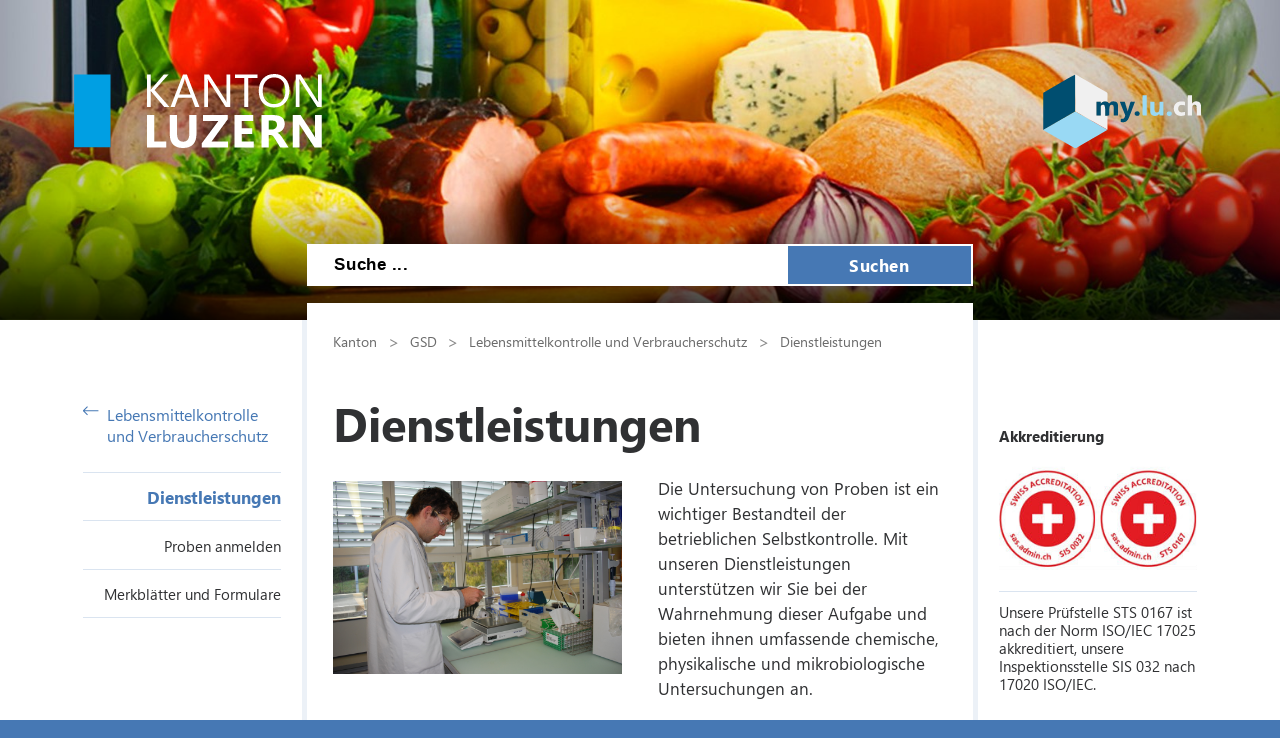

--- FILE ---
content_type: text/html; charset=utf-8
request_url: https://lebensmittelkontrolle.lu.ch/dienstleistungen
body_size: 53170
content:

<!DOCTYPE html>

    <!--[if lt IE 7]> <html class="no-js lt-ie10 lt-ie9 lt-ie8 lt-ie7" lang="en"> <![endif]-->
    <!--[if IE 7]>    <html class="no-js lt-ie10 lt-ie9 lt-ie8" lang="en"> <![endif]-->
    <!--[if IE 8]>    <html class="no-js lt-ie10 lt-ie9" lang="en"> <![endif]-->
    <!--[if IE 9]>    <html class="no-js lt-ie10" lang="en"> <![endif]-->
    <!--[if gt IE 9]><!--> <html class="no-js" lang="de"> <!--<![endif]-->   
    <head>
        <title>Dienstleistungen - Kanton Luzern</title>
        <!--[if lt IE 9]>
            <script>
                document.createElement('header');
                document.createElement('nav');
                document.createElement('section');
                document.createElement('footer');
                document.createElement('article');
                document.createElement('video');
                document.createElement('audio');
            </script>
        <![endif]-->
        <meta charset="utf-8" />
        <meta content="" name="description" />
        <meta content="Kanton,Luzern" name="keywords" />
        
        <meta content="" name="KluTags" />
        <meta content="2025-10-20T06:25:34.0000000Z" name="KluUpdated" />
        <meta name="klu.loadbalancer" content="isonline" />
        <meta name="language" content="de" />
        <meta name="robots" content="index,follow" />
        
        <meta name="viewport" content="width=device-width,initial-scale=1" />
        <meta name="format-detection" content="telephone=no" />
        <meta name="WT.sv" content="" />
        

        <style type="text/css">
			:root {
				--tag-name-color: #ffffff;
				--main-color-raw: 70,120,180;
				--main-color: rgb(var(--main-color-raw));
				--main-color-bright: rgba(var(--main-color-raw), 0.5);
				--bright-accent-color: rgba(var(--main-color-raw), 0.2);
				--very-bright-accent-color: rgba(var(--main-color-raw), 0.1);
				--header-image-overlay-color: rgba(var(--main-color-raw), 0);
			}
			.primaryColorFont {color:var(--main-color) !important;}
			.primaryColorBackground {background-color:var(--main-color-raw) !important;}
		</style>
        <link rel="stylesheet" type="text/css" href="/styles/jquery.fancybox.3.5.7.min.css"></link>
        <link rel="stylesheet" type="text/css" href="/styles/swiper.11.2.0.min.css"/>
        <link rel="stylesheet" type="text/css" href="/styles/global.min.css?v=5" />
        <!--Styles fÃ¼r beide Layouts. Todo: Nach Umstellung nach global Ã¼berfÃ¼hren-->
        <link rel="stylesheet" type="text/css" href="/styles/klu-shared.min.css?v=5" />
        <link rel="stylesheet" type="text/css" href="/-/media/Informatik/Dokumente/Scripts/tempNewLayout.css?v=5" />
        <link rel="stylesheet" type="text/css" href="/styles/gridlayout.css" />
        <link rel="stylesheet" type="text/css" href="/styles/Kundenportal/kundenportal_style.css" />
        <link rel="stylesheet" type="text/css" href="/styles/videoJS.8.16.1.min.css"></link>
        <link rel="stylesheet" type="text/css" href="/styles/toastr.2.1.3.min.css" />
        <link rel="stylesheet" type="text/css" href="/styles/css/font-awesome.4.7.0.min.css" />
        <link rel="stylesheet" type="text/css" href="/styles/footable.3.1.6.min.css" />
        <link rel="stylesheet" type="text/css" href="/styles/datatables.2.3.5.min.css" />
        <link rel="stylesheet" type="text/css" href="/styles/jquery.multiselect.2.4.23.min.css" />
        <link rel="stylesheet" type="text/css" href="/styles/cookieconsent.3.0.1.min.css" />
        <style type="text/css">
         
        </style>
        <link rel="apple-touch-icon" sizes="57x57" href="/apple-icon-57x57.png" />
        <link rel="apple-touch-icon" sizes="60x60" href="/apple-icon-60x60.png" />
        <link rel="apple-touch-icon" sizes="72x72" href="/apple-icon-72x72.png" />
        <link rel="apple-touch-icon" sizes="76x76" href="/apple-icon-76x76.png" />
        <link rel="apple-touch-icon" sizes="114x114" href="/apple-icon-114x114.png" />
        <link rel="apple-touch-icon" sizes="120x120" href="/apple-icon-120x120.png" />
        <link rel="apple-touch-icon" sizes="144x144" href="/apple-icon-144x144.png" />
        <link rel="apple-touch-icon" sizes="152x152" href="/apple-icon-152x152.png" />
        <link rel="apple-touch-icon" sizes="180x180" href="/apple-icon-180x180.png" />
        <link rel="icon" type="image/png" sizes="192x192"  href="/android-icon-192x192.png" />
        <link rel="icon" type="image/png" sizes="32x32" href="/favicon-32x32.png" />
        <link rel="icon" type="image/png" sizes="96x96" href="/favicon-96x96.png" />
        <link rel="icon" type="image/png" sizes="16x16" href="/favicon-16x16.png" />
        <meta name="msapplication-TileColor" content="#ffffff" />
        <meta name="msapplication-TileImage" content="/ms-icon-144x144.png" />
        <meta name="theme-color" content="#ffffff" />
        <meta name="google-site-verification" content="wy0iBZ5rkR312vBTC94bwNjbxQ3oUHF7WR45um41iJY" />
        
        <script type="text/javascript">
            // Redesign 2019: Neue Settings
            window.KLU2019 = window.KLU2019 || {};
            window.KLU2019.frontendPath = '/';
            window.KLU2019.searchUrl = '/Suchen?q=';
            window.KLU2019.currentPageId = '4DA179B27F934B07BCC270C5D2BE89D7';
            window.KLU2019.mobileNavigationAPI = '/api/navigation/list';
        </script>
    </head>

    <body id="htmlBody" class="">
        <form method="post" action="/dienstleistungen" id="mainform">
<div class="aspNetHidden">
<input type="hidden" name="__VIEWSTATE" id="__VIEWSTATE" value="cXgc2yMCpTNVDuYUeRmmtZJAvVlSz2NGT+yZ+FkwQTmeBLLv63BJWp/ilKLCooUM9LbdbhiKSPWZ/x/zie67z8QMCzj6nYbI0nTiOtXZMEaM3mxZMXtO+fEb+D9jBcGFRIP1284OdF/xFSU4ni+8oXQIeyPdnLTfhrhGJBDgVy/upWaYHDlIWq3ufEsw1CfQ/5hz/6I+JvtoYbjpEWnlNsG/THA9Mm5y0EbIGFXsljir4NaviFIWY3fPzT0iopu6ucM8G4FzXB/KaYGb/G1iDibjNKQy5PFOC9Msm3oNlueti2sTMgO/aPED2AwyHV2xTDAUkmsWaYdYcI5I0aFAr85tze448hkeOGaPlenv5VNSS/3O763p9Vtj6ugNVPe+FuQbEjNSiGaNbhx+lRRP2Au9A9GPlszO4t5xhFaeCCr75AD81S61zIJi4ofqtMufx/9drVlJmMQfqFC/vDRSrpoP2IRwPGl5Fig6XSnRjccaE7VHgHUT3mmyGoR0qsaXS1IQ242ev85oid1l5+YiqKj3bfqZrkOMnY3z0dn4CwC1Qs5dfTnap1+ivUtRv6xADHwNZsYQo/xKoseYa7ajRczBhUeYoKFwwRwE3IdvAIDSAqVdXQKdMXWZJ7ExDHxfkmiullsfHte2PdQfNBLG6YQ8wabhxmCE9Itvh53MENsC9u2q3cG5ukLF0AW0/w8Rh4p5XFBfvvuaiplV84ZmUY5u0xtNgBN9cmp3KK9YsmWjpVdM9xLJrxPDHmI3oUUSqMr58cftfFYLfe7YJ8Mu2lH15O2JvIFjO5NuB/005C3xH7wmCFq56dY/07mvU34fXGCuWxexsK8ggfhsgXmQWUmTmj+B5GaFUUgLl6zZVDg7oeo7KnNQTgBrcjRB5dVQTt6k3qoAuAm3Fq64AedNL71U4ky53fj0Bfq5KU+z5kpRR/nLwaqG5M0DhEgvkh9m+fn8zn0kGpBjey/hcybFz2nB91ymWcdRQst4ofZgRPOWmqGDpeZeZOTDJ5acx0HV/Yg+uxIGqF3yBdaXUPduXTWcuXLP+Bb6w1DJijNAzJfiSEjIFGoyIViZYk++N7eGk4mwjBh+lnshuyVR1326VI6wnoOmupsjnJHVjeap4g4pVG0RDUQfhPhSLz0Vg2jeCFyft+9HCDxNQeObmk15Fqgc/hpgti+iKx/3XpB6+HNNASz2PkbB83y3zZa/YMUSg+eBaYJImukzoTpi33PteAJoitsHHJPWBL5MqLlEVZiWiEr/[base64]/9TJ5rIT4OnCScG52w/ZG5VTyDLitbv5hAkuGEE5fsieOEtSTzinvPua0Z8T5FjCusGCJ09FWbJsY8N8Q95fIAWs2mHHpYfEgfoJdVqoQzTPYWTsSZNKlXEY5icme5Ln7XcCRcoM1ennKL44YOB0mTq0CRETMLyrb/erwjchhCl/LJrbF0eSnbk2cJ6DEP+sSAZkuNQeBUzeM+4n4F026O6hKeT/Zc/iLXJn1LUSniptIzyMnkBt3xizjfYqJom8qurJelWsBcZfk/ki/EkevdIUvcdP8azgxb1gpMsKWmKjaH4/ZGTmVd5w5lFgKV0v1dMZip7gjBpo1tdSHZRFsVEgSEBBE8mbNTaYvqBzO8Ghh6N/008LdzTsmpcLiANSX+ikX1HKjxez6rsLMOTGMQ/01HM0TilEQVrlFofwljyxyvAEwgwCBpcMlaAaErVkR4pg9HMykqrZsjwXVxjCGh0S4RQFCyLEy8YeCscxhOH7G5RtH7+sl8UNQA5bEoE5zmZHzph0gyi9webPwISTNyfwBwAMMLu3K0izXDsnkAq5hwL9XGSFN8CYBaAuphzbtmRRx40bB97+2+gm0nM/uj3EECX5Zh1DMAGlZ6bp/sV7eX6QHiOIuKhh2/Eh3jOik0HV06uOHAqAiA63T9FTlqBqP+f+YwNLKBUAeN9SUGpGjjje2ty+VD3ozu4+ruRErptALu2i/tYXcM4c29lUFHVfQoUf0VzBWWic+y/4jQQxpN0tXC8bjVKfgX25xIgVZhdYraTtl4GuxEXGqDrhTinMAAGfcrLe/Po0m09Iwr1oE2WlMg+Rv9HRVAmju7LAMig04kP24LAJcZ0j14kqC6I/79Rok60E12RFV0p6DiHNNBhN/BaxqNqDPDLun05AkfO9hBAVFmlhoaE3p537bmXEUpJLlYBw/peTgNFObxDjcZjzKpnEkO8DZOSy42EahpLqniNs6NvM4XysqMGPWyMf8lnXQvexEF47E4agEpxZwS0Peope8aEcY+3+yDPXwtDcnrl2DEcW4C6lyp+IhFZuJtxTzJY5kLuKrdpjML5o5MfDfedmbKn3HeAIYzQk9Br5DCGpJ0hGomi/6F4DhKP8YBQch4DeWwqK+mSwpK6xOpHoSo13sVwbgXqK6OkWTr0aIVcKEtYN0yt+ZZJvJMpWvBTztoeCOaA9vWotqLWkSxS+w1w5FCyw5AbgUA/kALtTu5kEd3RrNvBFp6jPM3XiDxK/KHq5kfejs60i3jYRsSjVfpkG7OXyARfcVVTPiBKeB/tVzL7uZgOCi5+rXQcWlVbk2R4yaIGbqL3BhHku+TRNYODBNhYkC4Qa/yMxYQAdeAAHZeNPCKhOj0i7GfuyOsFsoQ9/Ny6TaxJ5RUa8O1Ww+RHVIwsymFiJcaRCb/c7qRt2N7EzXliP2DgdHLUGNQSs9EfsNgwlJaruB3ptW8/hcn4OuA2Nkur53dLMHQQ6gMoso8I5omiJkzGAr0/7A1AVKpVuX0Y40t+JKZ5Dzs2KKowRI/3KnlAmqXs3SyBSVx0ZCdgeRIWR+7vpjavxEqILylBaiqMMmPnLjN1IzVUeXyF62iMk9nsSO0AbqA9fZ7Gf7syYzuh/XktT+oPWy+nAx+NXiq1b0TQnnC7A+CvE1Bh1POeT9PkiOaxW/1cADxtWT5nl/82SxZqgiWw2braY29wjapT5A25EWTHozUb+mes9GnvygrxstX3yMbIxWgbAJVauHdPYXZUou6RTEv27BUz4ZmVpJgyVsx/22mI9/8Gta9HvDdcFGtEDp+1YGx9LcWCjugCzhRXTnz+hRKo9FIlpXnUDzjM8RaqPbKrf4LwgdTQPSc8qTf8cx7gtJGQHZRDeVFaPCrxFtzzjS3vlTTtTniIzyiqlrolur+7E6AC3KpQT9xCC6U7QLzb13PXe8WXBze3q0vJlhq8FX77JrwCKujLZP/QCS2GwBaVZpnFH2/18nO4q9wndh/R2xJsrMfYZLsxBclpqFfamL2k9/FfoiQxETbhCPuZQrs06KEXY5s1KFpWX/c7XcZdUVe1U3cfEL0NrWEmf+CzKa6Br2LVyGjFaagzUNmcLlRSWNrsrHWAJZGSlc3YsDBRILf/9c1+ACElQ8/bWWYV/BEdzKGW15E2mpSuBh2AvCkYsoblcF3zJe/wOCC9wndQrYK3VB9QwD0nEopaM3vpOkmh3AQI1vkHESke7pMrDJ7MlyS3M+mjshkGoW0UsZ9QnCfwoB38Qt79AmQA7byo8/HVg98kfaIMu372koqt+UjRLNlu27fgcFb7HodmApc4zKEmEq6OgrmnDPAPRT9LOjKZxgzTRAlKq/9NHgCSDka9hP3jv2IibL9hDIFyKox/ZYu5MNqEJLUprBgcdtDhgnKK1IwqL7Y1ZQOkTtodO9PsVAB8wiaMKHUL94Vg3qhXo/l5D3PTlYz0VfM1DQol4Z/pBueCAnJSsAuYrp34ZbH/dOraDBG+rTdM/zf5O+EevFWOH4KAZbpmcmI7WRzhbm8WSUKsjdeqk6qfpCwErLdNveA6sXAQrvLZ85+e/VmkUh4+cIu7IT9CRqLFLgYWVKEEz+G7Akm9CB0OnJL6hx5/oePlhZG2OPa3+lgBQulFjtVcIf4biWydQoy8b0OYFL7MvosdmGqEQ+hOCSRnNahq3dBOizvCL+YdfDwbHgBhQ3q2L1jWQAPe4nrEbkOBoIfBMv3092QS58ov/NbOHNMmp/[base64]/6V4T3url9aVMs4o99FL54yYWms0YWOtxVeRLhiWdIa5/kRoNv7HLXaMMP1F+SBlOoaPiZTFZMgH0TTD2zXlWtxrU2fAgB39dPTjo0ZagAgV0WgzHMWOerigO40fHGPoEbazkTE+kMEOOpuLunOJhfzfBm7GV4HyyTE5Z+jiJVhiONsIVRQ45nPBhNtPIAYKX3sARlY+CBcX6yjfSo2JHVV2nDDLBZytuliMAnOvFRgIuK+Av5/7wR+CK/mFYJoLH5tvdRBIiuVOEb67vm3+gJbyyKkFtLaXes3QojG5au9D2SySAXplOmOzXCvRBFp27bH7cbEsFvjIPS2AhAt9enQEnkSyifPsRSnOrWKctKEGUOAtCkuI32Nc2v5PqLRR4bBYDHcAHtMdqYfVcVVs/TOAWUf15HhKLh+GiYyO904RRhF4lcxIGorGf8KqixxwEEMnNRly7AkIx++0/mmLmLYLerT5ihJOFjHKFRUhRt/2VkjOseC2vbQvvx6QT78e1T9VGazRw2KfAtr1idrQeByIGy5zcq7QEgxlmXcLCAAK2D9AcFTkCSgM0SFSt67txSsKmnZdEFU5EoFyZcWi1TOlQgoxJLQbFnPgSE/xWHiKvhAgoeUWnGdAS562lmKhiMqgoZs3HE2TGk0lMN54+osa1Vj+eAj/8HWjyMnkD8/pKeI8e9pdXqkPLJ3G3pxd8a1mc+wKMh0MWC3k79d6J+pdPM1LDZGq4u14sBzqV8/tWBR+8XHNyapZzUyTMRATNf2LFbYOPMUpMxiM/9FKj2kF5EPfx4mGfJAvfk1ujdqF8JQ7mGpezvmNgdGUaoVXPrWSMZELdwosi9tJRy9Z+A0uc7KZI1XmimyRbsS63U0kxFwu80RmzZ2kEMbj3OqbsldtL2teKGwb3H59IrliOg4pcer7ewnNCLywpoZhgm8ngovDRVKfb3vPvvvyPRIm6VXeetVJCZ69WTy57YQv+N/mkfTld7wkKV3DNjKjWtB08LsoMVqSgs3FEFoUJnX3zwrIrXAH/mPkK4oDRs+0b6KB2g1aQS5FqaQdh91Jz6C1waGLkVcdya4vi8AuD9EcfvvpcqS4EGTzehpDkEWDLTW+VgLR+NRzkCWIMLa46gAAluutLyeqiflZERrUFxOshW4+T0NkotJY40hm9XaytD4IwjesJqtnoUVy46jKMgWdrhX7rIktbQN8jOjSEqbwj8pZmxfTk8Iw/v7lX6zZYKIYM/pBbJVLDXh3fZErn6b9T4Q7nW2RAZiFUdztXvHkk92KNK3/g+SAfCBXbOrr2GoVVa9QLip1TQmieGZ4K/[base64]/VYjDDnt37o4WMcppv6fLkGsGu038wO0UlRsPtzmEFzi1s2d/[base64]/R8jN5qCcVBwHVfIX35Y1xo/NVIphq0h/UJ4fseOcWSd4IRlDqD5RbwnuosWpift9izJlkm9W+UTN758M1UIHAQqJmrlmD92mewjOaDd1Mysaw86ZRuhSwFysfndBNfXNZDxPMxduB1Rm19mFmmEjJ0PLKTcgsHjghG/reECSHg6Qmg3c6EFhHMxmfF51wKhpfmhmvSQwvau6rVMTIloEZ4wEFz5TXenPEoegOdoZJLRqUYD1wmx72BTGMG9E8z/sIhqXAkoWju5KyIzKZw2xBVISxMqmln4hSRXtTR5H01S/ZhYNUzWft7ZebHF4AoWsdsQbSUVt/eJSrLIZ6LGAuqcPQb+NX6QcwPGXAufMduiasbgNpFfv4wU/job2jrfcWL0zK4cK+g9PHSHRqtqO8MyNmrIika/8rJKeujhUcR/XBTllKb4vDNSv21oKZmIqq1MNfAkU8YJgH2JZoxObgfohF5NMk523GZ5GXVDrOxlaj5/GMgMLWUV5YT3Bl6LbNzT7cIVn4FDR03kxn1/2Sju7fZWaL+imVhD8ws7eKAN9gpHl+4oAKxvFhbWsjvLjcQHg8jtSsy3Undx1OixWTb5S8syWRUneAKYac9lPaTw4RQd4TvQvM1utHQrjK0jppQKleq3d08Gw31qJj7udbVMeA88BVgPo/G30hnwC7t4QpIv6RFAw8ebRSaCiWBvwAAiD0EsnnlZ9BLxjg2uvvuIqVFzPmJlfJmkzPf80OFWFYtvt+wotsUy5wOqn8gPeJsXcOLDhoDZ9fySN/uk92sljwhgx2XT9Eb4aPJmfBSbJG/1n5STEvIzMdAWv/0eih8Pe+jpM7tZ+tSI6sEYurI3U1/KrQeYDsIMGVqKUAEGyYzJhwuMHPjLWra19Q35KcRLHqEaYUFaY/MmbBEL+BWiJ04x8geeDPo/8a1FAlnc8+461f1sNijx73fEARTN/Qil+Xbt2Kc4QxRXo9itkrfq4fWGAj0Envc0Z4jzPmKZENkzGKkgbY+D+7F49Z7M37L9WPrU9YjUvb9zumnYIbCkBELMWA2ZN8Bbpmih63D3dmJVdwXkjqQiNhjRUU05xw5ZK4v78UwBUjMy4rnDfn33j5VQAjACauUs8AFE/ySXx1yfc7jH8icAml5j8fOc//B1LoHp5hu+pjYrH+gy+I+MrrWYspoJI3f3yr0qrymEpZUQtLiY8QXwGF3hSpD8ygv/EnXZ+NtpembZDCXu7XYLNBK+KwfsMyg78mbsiurikkDxf/oDi3LEgPR8XCI92ByQT5iDrD6Ki9HRHS1+VmkoN4QwLges3HsezrZ5qfTJd2CtofUnKeKW6qiaUOvafULVTD6gPe1Jo+TYhfokC1qkwJGtPYeH5FHq3rxAruFlhHk8wPIUvUsEPVr7vW1Hr19emP0XSYUdvO/ijpZuhNaZdgupjHGUO9X37dUDD8EPBrXV/gxHoeuneZX9ptMjHxn5jg6a8JsYit0+mV4+rXM5eOi9UvBErpoBPvo5WmXL2lsGBfT09001spPUBnlFZ2Sbpsp5rcOKIVMkfs2H3AUWRS4dMenxOi5w4InHUyEEfZVUwC2nT+ZsDg+fjBxprZA20wa7I9oMvJOv68/rR0S/S8/ysG6cgXwZPjrbK34h6fJGBZlrSPHBf9iDcqqKo1jsET1XSDKQULJ5eRaxuoFvExu+TgE1l7xV0dAA0sNOF2zQRtx+67BR7AyQvoTWjJup1sHwHv1NDrQS0RbVrRhmxXw44jGWRRQa++DQzvgj93uFOs26sPDU/jMjS/C3uG1XkKn2cYZTW+G1iMIt5v7cW291KUXfcKaSIG7Yu92flOrXNCHjpVXl/qRd+o6ZLR4v/9V0xKq8Tr6uJpehVtEXUVenLt1+H3V1bUegssz5qB3qJirFAL2L01dJ+l6ZY=" />
</div>

<div class="aspNetHidden">

	<input type="hidden" name="__VIEWSTATEGENERATOR" id="__VIEWSTATEGENERATOR" value="C8330EF8" />
	<input type="hidden" name="__EVENTVALIDATION" id="__EVENTVALIDATION" value="Qv0rwcedkLcUSvngkErHNctfE3FmQFk1V86m6CKZHFW6JxrMgS4HTC9GyFmzSAT1h5qqql6ykVF9ZP/Oh3JRzot+whwRHz80KsVomklE+vnX4KSTtgUBgy6UyLp48QdcGQ40dn64n5of6zQUAmQTZ6aDp2GrNRbBHTIixm9skeI=" />
</div>

            <ul class="skiplinks">
                <li>
                    <a accesskey="0" class="skip" href="/" title="Direkt zur Startseite springen">Direkt zur Startseite springen</a>
                </li>
                <li>
                    <a accesskey="1" class="skip" href="#mainNav" title="Direkt zur Navigation springen">Direkt zur Navigation springen</a>
                </li>
                <li>
                    <a accesskey="2" class="skip" href="#mainContent" title="Direkt zum Inhalt springen">Direkt zum Inhalt springen</a>
                </li>
                <li>
                    <a accesskey="4" class="skip" href="#searchBox" title="Direkt zur Suche springen">Direkt zur Suche springen</a>
                </li>
            </ul>
            
            <div class="mobilenavigation">
                <div class="mobilenavigation__header">
                    <button class="mobilenavigation__close-button" type="button"><span class="sprite sprite--cross"><svg viewBox="0 0 500 500"><use xlink:href="#svgicon-cross"/></svg></span></button>
                </div>
                <div class="mobilenavigation__inner">
                    <div class="mobilenavigation__list-container"></div>
                </div>
            </div>
            <div class="page">
                <div id="leftContent">
                    <header class="header" data-slider-interval="300" data-slider-imagecount="1" data-slider-imageinfos='[{"Alt":"Lebensmittelkontrolle","Src":"/-/media/Lebensmittelkontrolle/Bilder/Header/header_dilv.jpg?rev=2ffd0765530f4847a44cac875651f774&sc_lang=de-CH&hash=77A781A5F12A38CDD16472B6DF82617F"}]' title="Lebensmittelkontrolle" style="background-image: url('/-/media/Lebensmittelkontrolle/Bilder/Header/header_dilv.jpg?rev=2ffd0765530f4847a44cac875651f774&sc_lang=de-CH&hash=77A781A5F12A38CDD16472B6DF82617F')">
                        <a href="/" title=" " class="header__logo">
                            <svg version="1.1" id="svgLogiLu" xml:space="preserve" width="248" height="74" viewBox="0 0 643.1333 192.09332" xmlns="http://www.w3.org/2000/svg" xmlns:svg="http://www.w3.org/2000/svg">
                                <defs />
                                    <g transform="matrix(1.3333333,0,0,-1.3333333,0,192.09333)">
                                    <g transform="scale(0.1)">
                                        <path class="logoText"
                                            d="M 1792.99,126.238 H 1559.41 V 641.805 H 1417.32 V 10.9883 h 375.67 z m 590.14,515.567 H 2241.04 V 270.531 c 0,-98.543 -39.15,-147.812 -117.45,-147.812 -79.78,0 -119.66,51.031 -119.66,153.09 V 641.805 H 1861.41 V 277.57 c 0,-185.0505 85.63,-277.5817188 256.9,-277.5817188 176.54,0 264.82,94.7305188 264.82,284.1837188 z m 610.26,-515.567 h -317.16 l 316.28,435.942 v 79.625 H 2508.63 V 526.109 h 300.01 L 2485.31,92.8086 V 10.9883 h 508.08 z m 506.14,0 h -236.22 v 144.293 h 206.31 v 115.25 h -206.31 v 140.328 h 221.7 V 641.805 H 3121.22 V 10.9883 h 378.31 z m 556.21,71.274 c -6.16,9.668 -12.98,19.566 -20.46,29.687 -7.48,10.121 -15.33,19.582 -23.53,28.371 -8.22,8.801 -16.72,16.5 -25.52,23.102 -8.8,6.598 -17.89,11.359 -27.27,14.289 v 1.758 c 21.4,6.16 40.83,14.66 58.28,25.519 17.45,10.84 32.34,23.75 44.65,38.711 12.32,14.961 21.85,31.742 28.6,50.371 6.74,18.621 10.11,38.93 10.11,60.922 0,114.375 -76.54,171.563 -229.62,171.563 H 3645.75 V 10.9883 h 142.09 V 252.488 h 38.27 c 8.8,0 16.94,-1.828 24.41,-5.488 7.48,-3.68 14.66,-8.949 21.56,-15.84 6.89,-6.89 13.7,-15.18 20.45,-24.859 6.75,-9.672 13.78,-20.672 21.12,-32.992 l 98.1,-162.3207 h 163.2 z m -203.68,337.836 c 65.99,0 98.98,-27.571 98.98,-82.7 0,-26.398 -9.39,-48.539 -28.15,-66.429 -18.48,-17.59 -42.97,-26.391 -73.47,-26.391 h -61.58 v 175.52 z m 971.39,106.457 H 4689.28 V 292.961 c 0,-43.109 1.17,-71.992 3.52,-86.66 h -1.76 c -9.68,17.008 -20.23,34.168 -31.67,51.469 l -250.3,384.035 H 4255.98 V 10.9883 h 134.17 V 357.629 c 0,45.75 -1.17,79.762 -3.52,102.055 h 1.76 c 5.87,-11.731 16.42,-29.184 31.68,-52.344 L 4680.04,10.9883 h 143.41 V 641.805"
                                            style="fill:#ffffff; fill-opacity:1; fill-rule:nonzero; stroke:none" />
                                        <path class="logoText"
                                            d="m 1566.89,1127.45 270.54,302.65 h -91.94 L 1509.7,1155.16 c -7.04,-7.92 -12.61,-15.11 -16.71,-21.55 h -1.76 v 296.49 h -73.91 V 799.285 h 73.91 v 310.565 h 1.76 c 2.04,-3.81 7.62,-11.15 16.71,-21.99 l 243.7,-288.575 h 102.94 z m 629.05,302.65 H 2119.4 L 1877.46,799.285 h 82.26 l 62.9,176.84 h 267.46 l 66.86,-176.84 h 81.82 z m -148.68,-387.55 98.09,268.77 c 3.81,10.27 7.18,24.34 10.12,42.23 h 1.76 c 3.22,-19.35 6.45,-33.42 9.68,-42.23 l 98.97,-268.77 z m 992.84,387.55 h -73.9 V 985.801 c 0,-43.699 1.46,-74.637 4.4,-92.817 h -1.76 c -3.82,7.621 -12.32,21.7 -25.52,42.231 L 2627.48,1430.1 h -95.9 V 799.285 h 73.9 v 455.735 c 0,44.28 -1.17,73.17 -3.52,86.66 h 2.64 c 5.28,-13.79 12.03,-26.99 20.24,-39.59 l 324.64,-502.805 h 90.62 z m 530.45,0 h -437.69 v -66.87 h 181.67 V 799.285 h 73.91 v 563.945 h 182.11 z m 538.5,-551.631 c 54.55,59.824 81.82,141.211 81.82,244.141 0,94.72 -26.61,171.41 -79.84,230.07 -53.23,58.65 -123.39,87.98 -210.49,87.98 -94.43,0 -169.07,-30.21 -223.91,-90.62 -54.84,-60.42 -82.26,-141.36 -82.26,-242.83 0,-94.43 26.9,-171.116 80.72,-230.062 53.81,-58.949 125.44,-88.421 214.89,-88.421 91.5,0 164.52,29.914 219.07,89.742 z m -53.67,427.141 c 38.71,-45.47 58.07,-109.83 58.07,-193.12 0,-81.24 -19.95,-144.435 -59.83,-189.592 -39.88,-45.168 -94.43,-67.746 -163.64,-67.746 -64.81,0 -117.38,23.68 -157.7,71.043 -40.33,47.36 -60.49,109.895 -60.49,187.615 0,77.71 20.68,140.47 62.03,188.28 41.35,47.8 95.16,71.7 161.44,71.7 68.03,0 121.41,-22.73 160.12,-68.18 z m 768.06,124.49 h -73.9 V 985.801 c 0,-43.699 1.46,-74.637 4.4,-92.817 h -1.76 c -3.82,7.621 -12.32,21.7 -25.51,42.231 L 4410.82,1430.1 h -95.9 V 799.285 h 73.9 v 455.735 c 0,44.28 -1.17,73.17 -3.51,86.66 h 2.64 c 5.27,-13.79 12.02,-26.99 20.23,-39.59 l 324.64,-502.805 h 90.62 V 1430.1"
                                            style="fill:#ffffff; fill-opacity:1; fill-rule:nonzero; stroke:none" />
                                        <path
                                            d="M 0,1429.63 V 12.3008 H 708.668 V 1429.63 H 0"
                                            style="fill:#009FE3; fill-opacity:1; fill-rule:nonzero; stroke:none" />
                                    </g>
                                </g>
                            </svg>
                        </a>
                        <button class="header__mobilenavigation-button" type="button">
                            <span class="header__mobilenavigation-button-text">Navigation</span>
                        </button>
                        
                        <a href="https://my.lu.ch" id="ctl02_lnkMyLuCh" title=" " target="_blank" class="header__myluch">
                            <svg width="158" height="74">
                                <image width="158" height="74" href="/images/my_lu_ch.svg" />
                            </svg>
                        </a>
                        <div id="searchBox" class="layout__search-bar-wrapper">
                            <div class="layout__search-bar header__search-bar gsc-input-box">
                                <input name="ctl02$ctl01$Searchbox" type="text" id="ctl02_ctl01_Searchbox" class="header__search-input" maxlength="100" placeholder="Suche ..." /> 
                                <button class="header__search-submit" type="button">Suchen</button>
                                <script type="text/javascript">
                                    window.KLU2019.SearchBoxId = 'ctl02_ctl01_Searchbox';
                                </script>

                                
                            </div>
                        </div>
                    </header>

                </div>
                <div id="layout" class="layout">
                    
                    <nav id="mainNav" class="layout__navigation">
                        <div class="navigation ">
                            <a href="/" id="ctl03_aBackLink" class="navigation__back-link">
                                <span class="sprite sprite--right-arrow">
                                    <svg viewBox="0 0 500 500">
                                        <use xlink:href="#svgicon-right-arrow" />
                                    </svg>
                                </span>
                                Lebensmittelkontrolle und Verbraucherschutz
                            </a>
                            <span id="ctl03_parentNodeNav" class="navigation__active-parent navigation__active-parent--active"><a class="navigation__active-parent-link" href="/dienstleistungen">Dienstleistungen</a></span>
                            
                                    <ul class="navigation__child-list">
                                
                                    
                                        <li class="navigation__child-list-item ">
                                            <a class="navigation__child-list-item-link" href="/dienstleistungen/Proben_anmelden"
                                               >
                                                Proben anmelden
                                            </a>                  
                                        </li>
                                        
                                
                                    
                                        <li class="navigation__child-list-item ">
                                            <a class="navigation__child-list-item-link" href="/dienstleistungen/Merkblaetter_und_Formulare"
                                               >
                                                Merkblätter und Formulare
                                            </a>                  
                                        </li>
                                        
                                
                                    </ul>
                                
                        </div>
                    </nav>
                    
                    
                    
                    

                    <div id="mainContent" class="layout__main">
                        

<div class="breadcrumb">
    
            <nav id="breadcrumb">
            <ul class="breadcrumb__list">
        
            
                    <li class="breadcrumb__list-entry parent">
                        <a class="breadcrumb__link" href="http://www.lu.ch">Kanton</a>
                    </li>
                
        
            
                    <li class="breadcrumb__list-entry parent">
                        <a class="breadcrumb__link" href="http://www.lu.ch/verwaltung/GSD">GSD</a>
                    </li>
                
        
            
                    <li class="breadcrumb__list-entry parent">
                        <a class="breadcrumb__link" href="/">Lebensmittelkontrolle und Verbraucherschutz</a>
                    </li>
                
        
            
                    <li class="breadcrumb__list-entry current">
                        <a class="breadcrumb__link" href="/dienstleistungen">Dienstleistungen</a>
                    </li>
                
        
        </ul>
        </nav>
        
</div>
                        
                        <h1 id="pageTitle">Dienstleistungen</h1>
                        
                        
                        <div id="maincontent_0_htmlDivPortletHolder" class="portlet textPortlet textimage portletid_752A007641FF46F9BB54D0BD02CEC75F">

    
    

    <div id="maincontent_0_img" class="col50 textimage__col image left">
        <img id="maincontent_0_imgImage" class="image__img" src="/-/media/Lebensmittelkontrolle/Bilder/Content/Laborant.JPG?rev=99517c4ea6944df298beeb44d9b8570e&amp;hash=22A634D49361E13A10906C8E0B74B1E0?mw=275" alt="Laborant" />
        
        <p class="caption image__caption"></p>
    </div>
    <div id="maincontent_0_divText" class="imagePortletText textimage__text richtext">
        <p>Die Untersuchung von Proben ist ein wichtiger Bestandteil der betrieblichen Selbstkontrolle. Mit unseren Dienstleistungen unterst&uuml;tzen wir Sie bei der Wahrnehmung dieser Aufgabe und bieten ihnen umfassende chemische, physikalische und mikrobiologische Untersuchungen an.</p>
<p><a href="#Leistungsverzeichnis">Leistungsverzeichnis</a><br />
<a href="#ProbenH">Proben - wichtige Hinweise</a><br />
<a href="/dienstleistungen/Proben_anmelden" target="_blank">Proben anmelden</a><br />
<a href="#Exportzertifikate">Exportzertifikate</a><br />
<a href="#AGB">AGB</a><br />
<a href="/dienstleistungen/Merkblaetter_und_Formulare" target="_blank">Merkbl&auml;tter und Formulare</a></p>
<p>&nbsp;</p>
<p>&nbsp;</p>
<p>&nbsp;</p>
    </div>
</div>


<div id="maincontent_1_htmlDivPortletHolder" class="richtext portlet textPortlet portletid_81DB9F38C69C4DB195EA4A1F5C6AE769">
    <h2>  </h2>
    
    <a name="Leistungsverzeichnis"></a><a name="AnforderungenGG"></a><a name="Anforderungen GG"></a><a name="Dienstleistungen"></a><a name="Kontrollen"></a><a name="Pflichten"></a><a name="Anforderungen"></a><a name="Anforderung Duschwasser"></a><a name="Anforderung Duschwasser"></a><a name="Anforderung Duschwasser"></a><a name="Anforderung"></a>
</div>


<div id="maincontent_2_htmlDivPortletHolder" class="richtext portlet textPortlet portletid_0EF5867995E64767AD83E0903796A26C">
    
    <h3>Leistungsverzeichnis</h3>
    <p>
<p>
<p>Dank langj&auml;hriger Erfahrung&nbsp;k&ouml;nnen wir Sie bei analytischen Untersuchungen in den Bereichen Lebensmittel, Wasser sowie Gebrauchsgegenst&auml;nde kompetent unterst&uuml;tzen. Mit verschiedenen Untersuchungsprogrammen erleichtern wir Ihnen die Wahl eines geeigneten und zweckm&auml;ssigen&nbsp;Untersuchungspaketes. Z&ouml;gern Sie nicht uns bei Fragen zu kontaktieren, wir unterst&uuml;tzen Sie gerne!<br />
<br />
<a href="/-/media/Lebensmittelkontrolle/Dokumente/Dienstleistungen/Leistungsverzeichnis.pdf?rev=ba1ebebd45754fdba72ce641ac52613b" target="_blank">Dienstleistungsverzeichnis</a><br />
<a href="/-/media/Lebensmittelkontrolle/Dokumente/Merkblaetter_und_Formulare/Trinkwasser/Chlorothalonil.pdf?rev=816327d36a1e4b7bbf4378015196ef23">Chlorothalonil</a></p>
</p>
</p>
</div>


<div id="maincontent_3_htmlDivPortletHolder" class="richtext portlet textPortlet portletid_0A8FE7123FC543E9B161B5B71E14A932">
    <h2>  </h2>
    
    <a name="ProbenH"></a><a name="Proben"></a><a name="Leistungsverzeichnis"></a><a name="AnforderungenGG"></a><a name="Anforderungen GG"></a><a name="Dienstleistungen"></a><a name="Kontrollen"></a><a name="Pflichten"></a><a name="Anforderungen"></a><a name="Anforderung Duschwasser"></a><a name="Anforderung Duschwasser"></a><a name="Anforderung Duschwasser"></a><a name="Anforderung"></a>
</div>


<div id="maincontent_4_htmlDivPortletHolder" class="richtext portlet textPortlet portletid_BFBB20FE686A4B90A1BBEAE47B55E096">
    
    <h3>Proben - wichtige Hinweise</h3>
    <p>Die korrekte Probenahme ist f&uuml;r den Aussagewert einer Analyse entscheidend. Bitte beachten Sie dazu unsere Merkbl&auml;tter oder kontaktieren Sie uns - wir unterst&uuml;tzen Sie gerne. Die Proben sollen grunds&auml;tzlich&nbsp;m&ouml;glichst rasch ins Labor an der <a href="/uber_uns/standorte">Vonmattstrasse 16</a>&nbsp;gelangen.<br />
<br />
Proben zur mikrobiologischen Untersuchung m&uuml;ssen steril entnommen werden (steriles Werkzeug, steriles Gebinde). Geeignete Probebeh&auml;ltnisse sind bei uns erh&auml;ltlich. Es m&uuml;ssen mindestens 100 Gramm pro Lebensmittelprobe erhoben werden. Sie m&uuml;ssen gek&uuml;hlt gehandhabt werden und sind am Probenahmetag im Labor abzugeben. F&uuml;r eine allf&auml;llige Zustellung per Swiss-Express "Mond" bitten wir Sie, uns vorg&auml;ngig zu kontaktieren.</p>
<p>&laquo;Mikrobiologische Untersuchungen nach ISO Standard von Trinkwasser- und Lebensmittelproben k&ouml;nnen bei Abgabe vor einem langen Wochenende (Feiertag direkt an Wochenende angrenzend, z.B. Ostern, Pfingsten) nicht gew&auml;hrleistet werden. Eine Probeuntersuchung kann nach vorg&auml;ngiger Absprache erfolgen.&raquo;</p>
<p>Um einen optimalen Ablauf zu gew&auml;hrleisten, bitten wir Sie um eine&nbsp;vorg&auml;ngige Ank&uuml;ndigung des Auftrages unter folgendem <a href="/dienstleistungen/Proben_anmelden">Link</a>.</p>
<p>Annahmezeiten der Lebensmittel- und Legionellenproben f&uuml;r mikrobiologische Analysen: <br />
Montag bis Donnerstag 8.00-12.00 Uhr&nbsp; und 13.30-16.00 Uhr<br />
Freitag 8.00-12.00 Uhr</p>
<p>Annahmezeiten der Wasserproben und Proben f&uuml;r chemische Analysen:&nbsp;<br />
Montag bis Freitag 8.00-12.00 Uhr&nbsp; und 13.30-16.00 Uhr</p>
</div>


<div id="maincontent_5_htmlDivPortletHolder" class="richtext portlet textPortlet portletid_DE6A37DC0AF242CDB5171755A94C6CB8">
    <h2>  </h2>
    
    <a name="Exportzertifikate"></a><a name="Proben"></a><a name="Leistungsverzeichnis"></a><a name="AnforderungenGG"></a><a name="Anforderungen GG"></a><a name="Dienstleistungen"></a><a name="Kontrollen"></a><a name="Pflichten"></a><a name="Anforderungen"></a><a name="Anforderung Duschwasser"></a><a name="Anforderung Duschwasser"></a><a name="Anforderung Duschwasser"></a><a name="Anforderung"></a>
</div>


<div id="maincontent_6_htmlDivPortletHolder" class="richtext portlet textPortlet portletid_6BA40DF421C64EAF8C3F20FD9C50D5E4">
    
    <h3>Ausfuhrbescheinigungen / Exportunterlagen</h3>
    <p>
<p>
<p>
<p>Ausfuhr- oder Exportbescheinigungen sollen den Kontrollbeh&ouml;rden des Bestimmungslandes Informationen liefern, um das Vertrauen in die Sicherheit und Eignung der Waren zu gew&auml;hrleisten. Sie werden durch die Exportfirma ausgef&uuml;llt und durch unsere Dienststelle gepr&uuml;ft und unterzeichnet.</p>
<p><strong>1 Ausfuhr von Lebensmitteln</strong></p>
<p>Es k&ouml;nnen nur die folgenden Dokumententypen ausgestellt werden: allgemeine Bescheinigungen, Gesundheitsbescheinigungen und Attestierungen.</p>
<p><strong>Allgemeine Bescheinigungen</strong>&nbsp;begleiten eine konkrete Warensendung und best&auml;tigen, dass die Ware in der Schweiz produziert oder in gen&uuml;gender Weise verarbeitet worden ist. Sie sind nicht l&auml;nderspezifisch.</p>
<p>F&uuml;r die Ausfuhr von&nbsp;<strong>Lebensmitteln tierischer Herkunft</strong>&nbsp;m&uuml;ssen die l&auml;nder- bzw. produktespezifischen Gesundheitsbescheinigungen verwendet werden.<br />
<strong>Attestierungen&nbsp;</strong>sind nicht an einen Warenversand gebunden, sondern best&auml;tigen einen bestimmten Status der Schweiz oder des Betriebs. Attestierungen k&ouml;nnen vom Bund (z.B. bzgl. Dioxin), vom Kanton (z.B. Official Food Law Enforcement Authority Attestation) oder vom Betrieb (z.B. Free Sale Certificate, QM Certificate usw.) ausgestellt werden.</p>
<ul>
    <li>Die Bescheinigungen k&ouml;nnen auf der&nbsp;<a rel="noopener noreferrer" href="https://www.blv.admin.ch/blv/de/home/import-und-export/rechts-und-vollzugsgrundlagen/hilfsmittel-und-vollzugsgundlagen/exportunterlagen.html" target="_blank">Homepage des BLV</a>&nbsp;heruntergeladen werden.</li>
    <li>Die Dokumente sind auszustellen, bevor die dazugeh&ouml;rende Warensendung die Schweiz verl&auml;sst. Die Originalbescheinigung muss die Sendung begleiten.</li>
    <li>Die Bearbeitungsdauer der DILV dauert max. 2 Arbeitstage.</li>
    <li>Die elektronisch vollst&auml;ndig ausgef&uuml;llten Vorlagen des BLV inkl. Beilagen (z.B. Rechnung oder Warenlisten) werden unter&nbsp;<a href="mailto:Ausfuhrbescheinigungen.DILV@lu.ch">Ausfuhrbescheinigungen.DILV@lu.ch</a>&nbsp;eingereicht, Originalattestierungen vom Betrieb sind per Post einzusenden.</li>
    <li>Bescheinigungen sind &ouml;ffentliche Urkunden und m&uuml;ssen im Original ausgestellt werden, Kopien sind nicht g&uuml;ltig.</li>
    <li>Falls Beglaubigungen durch die DILV an die Staatskanzlei weitergeleitet werden sollen, muss die DILV schriftlich beauftragt werden.</li>
</ul>
<p><strong>2 Ausfuhr von Gebrauchsgegenst&auml;nden</strong></p>
<div>
<p>Exportunterlagen werden nur f&uuml;r Produkte ausgestellt, die in der Schweiz hergestellt oder abgef&uuml;llt worden sind. Die l&auml;nderspezifischen Anforderungen m&uuml;ssen beachtet werden. Es existieren grunds&auml;tzlich die folgenden Dokumententypen:</p>
<ul>
    <li>Bescheinigung zur Ausfuhr von kosmetischen Mitteln und anderen Gebrauchsgegenst&auml;nden, welches die Ware begleitet</li>
    <li>Bescheinigung f&uuml;r die Registrierung im Bestimmungsland vor dem ersten Export</li>
    <li>Best&auml;tigung der Herstellung (GMP)</li>
</ul>
</div>
</p>
</p>
</p>
</div>


<div id="maincontent_7_htmlDivPortletHolder" class="richtext portlet textPortlet portletid_DF28E310998941E780E0EB391A43BFA3">
    <h2>  </h2>
    
    <a name="AGB"></a><a name="Exportzertifikate"></a><a name="Proben"></a><a name="Leistungsverzeichnis"></a><a name="AnforderungenGG"></a><a name="Anforderungen GG"></a><a name="Dienstleistungen"></a><a name="Kontrollen"></a><a name="Pflichten"></a><a name="Anforderungen"></a><a name="Anforderung Duschwasser"></a><a name="Anforderung Duschwasser"></a><a name="Anforderung Duschwasser"></a><a name="Anforderung"></a>
</div>


<div id="maincontent_8_htmlDivPortletHolder" class="richtext portlet textPortlet portletid_488FEA30C1FE48FB884F52D7CF91F2BE">
    
    <h3>AGB</h3>
    <p>
</p>
<p>
</p>
<p>
<p><strong>1&nbsp;Fristen</strong><br />
Termine und Lieferfristen sind unverbindlich, sofern nicht ausdr&uuml;cklich schriftlich etwas anderes vereinbart wurde.</p>
<p><strong>2&nbsp;Aufbewahrung von Proben<br />
</strong>Die Proben werden nach Berichterstellung entsorgt. Auf Wunsch wird die Probe kostenpflichtig zur&uuml;ckgesandt oder aufbewahrt. F&uuml;r R&uuml;ckstellmuster von Proben ist der Auftraggeber zust&auml;ndig.</p>
<p><strong>3&nbsp;Archivierungsfristen</strong><br />
Labordaten werden mindestens 2 Jahre,&nbsp;Untersuchungsberichte mindestens 5&nbsp;Jahre aufbewahrt. Spezielle Zusatzaufw&auml;nde f&uuml;r die Berichterstellung werden in Rechnung gestellt.</p>
<p><strong>4&nbsp;Vertraulichkeit</strong><br />
Untersuchungsberichte werden streng vertraulich behandelt. Ohne anderslautende Instruk­tionen des Auftraggebers werden Untersuchungsresultate ausschliesslich der im Auftrag bezeichneten Person mitgeteilt.</p>
<p><strong>5&nbsp;Preise<br />
</strong>Alle Preise auf Anfrage. Der Mindestauftragswert betr&auml;gt 57.50 Fr. Wird der Mindestauftragswert nicht erreicht, wird die Differenz als Zuschlag verrechnet. F&uuml;r Expressauftr&auml;ge wird ein Zuschlag von 50 % verrechnet.&nbsp;F&uuml;r Dienstleistungen ausserhalb der Werktage wird eine Pauschale von 138.00 Fr. verrechnet.</p>
<p><strong>6&nbsp;Zahlungskonditionen</strong><br />
Die Kosten, welche im Rahmen des Auftragsvertrages zwischen der Dienststelle Lebensmittelkontrolle und Verbraucherschutz und der Kundschaft entstehen, werden gleichzeitig mit dem Versand des Untersuchungsberichtes in Rechnung gestellt. Die Kundschaft ist verpflichtet, den Rechnungsbetrag innert 30 Kalendertagen nach Erhalt ohne jeglichen Abzug zu begleichen. Kommt die Kundschaft ihrer Zahlungsverpflichtung ganz oder teilweise nicht nach, wird Ihr nach Ablauf der F&auml;lligkeit eine Mahnung mit Umtriebsentsch&auml;digung zugestellt. Bei erfolglosem Mahnen wird die Betreibung eingeleitet.</p>
<p><strong>7 Unterauftr&auml;ge</strong><br />
Mit Auftragserteilung wird zugestimmt, dass die im Dienstleistungsverzeichnis entsprechend ausgewiesenen Methoden im Unterauftrag untersucht werden.</p>
<p><strong>8&nbsp;Besondere Bestimmungen</strong><br />
Die Bearbeitung des Auftrags wird in der Regel von den Vollzugsorganen der Dienststelle Lebensmittelkontrolle und Verbraucherschutz ausgef&uuml;hrt. Vom Befund der erbrachten Dienstleistung hat das Vollzugsorgan somit Kenntnis. Bei unbefriedigenden Befunden muss sich dieses vergewissern, dass der Auftraggeber im Rahmen seiner rechtlichen Pflicht zur Selbstkontrolle Massnahmen trifft, um den rechtm&auml;ssigen Zustand wiederherzustellen.</p>
<p><strong>9&nbsp;Anwendbares Recht und Gerichtsstand</strong><br />
Zur Anwendung kommt ausschliesslich Schweizerisches Recht. Ausschliesslicher Gerichtsstand ist Luzern.</p>
</p>
<p>Luzern, 18. August 2025</p>
</div>


<div id="maincontent_9_htmlDivPortletHolder" class="richtext portlet textPortlet portletid_4A2A1ABBCC7343DCBC27C7016438C2A5">
    
    
    <a href="/dienstleistungen">nach oben</a>
</div>



                    </div>
                    <div id="rightContent" class="layout__aside">
                        
                        
                        <div id="teaser_0_htmlDivPortletHolder" class="portlet imagePortlet portletid_1AF1C39EB58846DF98BB40382ED5B6E8">
    
    
    <h3>Akkreditierung</h3>

    <div class="imageHolder image">
        <img id="teaser_0_imgImage" class="image__img" title="Akkreditierungszeichen" src="/-/media/Lebensmittelkontrolle/Bilder/Content/Akkreditierungszeichen.png?rev=a44fc682b11a494d8112f09a19355c9f&amp;hash=416478E573D7726AE311514C7F9C05D5?mw=200" alt="Akkreditierungszeichen" />
        
        
    </div>
    
    <div id="teaser_0_imgDescription" class="richtext image__additional-description">
        Unsere Pr&uuml;fstelle STS 0167 ist nach der Norm ISO/IEC 17025 akkreditiert, unsere Inspektionsstelle SIS 032 nach 17020 ISO/IEC.
    </div>
</div>

<div id="teaser_1_htmlDivPortletHolder" class="richtext portlet textPortlet portletid_373A08C38E4B438D94373966DFD17545">
    
    
    Pr&uuml;fstelle <a href="/-/media/Lebensmittelkontrolle/Dokumente/weitere_Dokumente/Akkreditierung/STS_0167_de.pdf?rev=9504bc30d61f44159e06b54097f1a918" target="_blank">STS 0167</a>&nbsp;<br />
Inspektionsstelle <a href="/-/media/Lebensmittelkontrolle/Dokumente/weitere_Dokumente/Akkreditierung/SIS_0032_de.pdf?rev=a734d4e6e735436aa6df8ce4fd67fe33" target="_blank">SIS 032</a>
</div>


<div id="teaser_2_htmlDivPortletHolder" class="richtext portlet textPortlet portletid_9291931BE74C4FE68F1BEE3106A28490">
    
    
    <a rel="noopener noreferrer" href="https://lebensmittelkontrolle.lu.ch/dienstleistungen#ProbenH" target="_blank">Proben: wichtige Hinweise</a>
</div>


<div id="teaser_3_ctl00_htmlDivPortletHolder" class="portlet linksPortlet richtext">
    
    <h3>Auftragsformulare</h3>

    
            <ul class="icons">
                
            <li>
                
                <a id="teaser_3_ctl00_lstLinks_hypLink_0" title="Auftragsformular allgemeine Aufträge" href="/-/media/Lebensmittelkontrolle/Dokumente/Merkblaetter_und_Formulare/Lebensmittel/Auftragsformular_allgemein.pdf?rev=4e3da901e3b442dcb80bd531b154ad3c&amp;hash=D12745F84DD1703B01B22B532456BCA7" target="_blank">Auftragsformular allgemeine Aufträge</a>
                
                
            </li>
        
            <li>
                
                <a id="teaser_3_ctl00_lstLinks_hypLink_1" title="Auftragsformular Wasserproben" href="/-/media/Lebensmittelkontrolle/Dokumente/Merkblaetter_und_Formulare/Trinkwasser/Auftragsformular_Wasserproben.pdf?rev=9f786c3fa83a40759bab89f9d0d94f80&amp;hash=074B792ED27FA81ED6BF77A73F0B5631" target="_blank">Auftragsformular Wasserproben</a>
                
                
            </li>
        
            <li>
                
                <a id="teaser_3_ctl00_lstLinks_hypLink_2" title="Auftragsformular mikrobiologische Proben" href="/-/media/Lebensmittelkontrolle/Dokumente/Merkblaetter_und_Formulare/Lebensmittel/Auftragsformular_Mikrobiologie.pdf?rev=9c84a915d5484c4ca76b85e39f956359&amp;hash=89E7D5F7656BB2988A0771A7A3E8C7CF" target="_blank">Auftragsformular mikrobiologische Proben</a>
                
                
            </li>
        
            <li>
                
                <a id="teaser_3_ctl00_lstLinks_hypLink_3" title="Auftragsformular Bade-/Duschwasser und Legionellen" href="/-/media/Lebensmittelkontrolle/Dokumente/Merkblaetter_und_Formulare/Bade_und_Duschwasser/Auftragsformular_Bade_Duschwasser_und_Legionellen.pdf?rev=4bf9e8d565b34d76a61244455cd156b4&amp;hash=ACC97850F63AC6696322F06950C7802D" target="_blank">Auftragsformular Bade-/Duschwasser und Legionellen</a>
                
                
            </li>
        
            </ul>
        

</div>


<div id="teaser_4_htmlDivPortletHolder" class="richtext portlet textPortlet portletid_FB39F4DAB7C04037BA5D69F921A4F1A3">
    
    <h3>Weitere Informationen</h3>
    <ul>
    <li><a rel="noopener noreferrer" href="http://www.blv.admin.ch/blv/de/home/import-und-export/export/lebensmittel.html" title="BLV" class="ext" target="_blank">Export von Lebensmitteln </a></li>
    <li><a rel="noopener noreferrer" href="https://www.blv.admin.ch/blv/de/home/import-und-export/export/gebrauchsgegenstaende.html" title="BLV" class="ext" target="_blank">Export von Gebrauchs-gegenst&auml;nden</a></li>
    <li><a rel="noopener noreferrer" href="https://www.pae-pea.ch/" target="_blank" class="ext">Verein Plattform Agrarexport</a></li>
</ul>
</div>


<div id="ctl17_htmlDivPortletHolder" class="portlet kontakt contact richtext portletid_971949C1347A43659B7D0E93E0F8B920">
    
    <h2>Dienststelle Lebensmittelkontrolle und Verbraucherschutz</h2>
    
    <p>Meyerstrasse 20</p>
    
    <p id="ctl17_htmlpCity">
        6002 
        Luzern
    </p>
    
    

    
    
    
    

    
    <p id="ctl17_htmlpPhone">
        <span>Telefon</span>
        041 248 84 03
    </p>
        
    <a id="ctl17_lnkEmail" title="dilv (at) lu.ch" class="noprint" href="javascript:spamschutz(&#39;dilv&#39;,&#39;lu.ch&#39;)">E-Mail</a>

    <div id="ctl17_panText" class="richtext">
	
        <p><a rel="noopener noreferrer" href="https://lebensmittelkontrolle.lu.ch/uber_uns#Standorte" target="_blank">Standorte</a><br />
<a href="/uber_uns/kontakt">Kontakt</a><br />
<a rel="noopener noreferrer" href="https://lebensmittelkontrolle.lu.ch/dienstleistungen#ProbenH" target="_blank">Abgabe Proben im Labor</a></p>    
    
</div>
</div>


                    </div>
                </div>
                

                <footer class="footer">
                    <h1 class="visuallyhidden">Footer</h1>
                    <div class="footer__content">
                        
                        <ul class="footer__content-linklist">
                            <li class="footer__content-link-item footer__content-link-item--copyright">
                                <a id="ctl05_lnkCopyright" class="footer__content-link" href="https://www.lu.ch">&copy; 2026 Kanton Luzern</a><span class="line"></span>
                            </li>
                            <li class="footer__content-link-item footer__content-link-item--imprint">
                                <a id="ctl05_lnkImprint" title="Impressum" class="footer__content-link" href="/Impressum">Impressum</a><span class="line"></span>
                            </li>
                            <li class="footer__content-link-item footer__content-link-item--disclaim">
                                <a id="ctl05_lnkDisclaimer" title="Disclaimer" class="footer__content-link" href="/Disclaimer">Disclaimer</a>
                            </li>
                        </ul>
                        <ul id="ctl05_ulSocialMedia" class="footer__content-social-media">
                            
                            
                            <li id="ctl05_liBluesky" class="footer__content-social-media-item footer__content-social-media-item--bluesky">
                                <a id="ctl05_lnkBluesky" title="Bluesky" class="footer__content-social-media-item-url" href="https://bsky.app/profile/kantonluzern.bsky.social" target="_blank"><span class="sprite sprite--bluesky"><svg viewBox="0 0 500 500"><use xlink:href="#svgicon-bluesky"/></svg></span></a>
                            </li>
                            <li id="ctl05_liLinkedIn" class="footer__content-social-media-item footer__content-social-media-item--linkedin">
                                <a id="ctl05_lnkLinkedIn" title="LinkedIn" class="footer__content-social-media-item-url" href="https://www.linkedin.com/company/kanton-Luzern" target="_blank"><span class="sprite sprite--linkedin"><svg viewBox="0 0 500 500"><use xlink:href="#svgicon-linkedin"/></svg></span></a>
                            </li>
                            <li id="ctl05_liInstagram" class="footer__content-social-media-item footer__content-social-media-item--instagram">
                                <a id="ctl05_lnkInstagram" title="Instagram" class="footer__content-social-media-item-url" href="https://www.instagram.com/kantonluzern" target="_blank"><span class="sprite sprite--instagram"><svg viewBox="0 0 500 500" style="width: 2.8rem; height: 2.8rem; margin-top:-0.2rem"><use xlink:href="#svgicon-instagram"/></svg></span></a>
                            </li>
                            <li id="ctl05_liFacebook" class="footer__content-social-media-item footer__content-social-media-item--facebook">
                                <a id="ctl05_lnkFacebook" title="Facebook" class="footer__content-social-media-item-url" href="https://www.facebook.com/KantonLuzern" target="_blank"><span class="sprite sprite--facebook"><svg viewBox="0 0 500 500"><use xlink:href="#svgicon-facebook"/></svg></span></a>
                            </li>
                            
                        </ul>
                    </div>
                </footer>

            </div>
        </form>
        
        <script type="text/javascript" src="/scripts/libs/jquery-3.7.1.min.js"></script>
        <script type="text/javascript" src="/scripts/libs/jquery-migrate-3.4.1.min.js"></script>
    
        <script type="text/javascript" src="/scripts/plugins.202505.min.js"></script>

        <script type="text/javascript" src="/scripts/videoJS.8.16.1.min.js"></script>
        

        <script type="text/javascript" src="/scripts/moment-with-locales.2.30.1.min.js"></script>
        <script type="text/javascript" src="/scripts/datepicker-de.js"></script><!-- deutsche Ãœbersetzung fÃ¼r Datepicker -->
        <script type="text/javascript" src="/scripts/jquery-autosize-6.0.1.min.js"></script>
        <script type="text/javascript" src="/scripts/jQuery.fileinput.js"></script>
        <script type="text/javascript" src="/scripts/jquery.maskedinput.js"></script>
        <script type="text/javascript" src="/scripts/jquery.multiselect.2.4.23.min.js"></script>

        <script type="text/javascript" src="/scripts/libs/footable.3.1.6.min.js"></script>
        <script type="text/javascript" src="/scripts/datatables.2.3.5.min.js"></script>
        <script type="text/javascript" src="/scripts/chart.4.4.1.umd.min.js"></script>
        <script type="text/javascript" src="/scripts/slick-1.8.1.js"></script>
        <script type="text/javascript" src="/scripts/toastr.2.1.3.min.js"></script>
        <script type="text/javascript" src="/scripts/cookieconsent.umd.3.0.1.min.js"></script>
        <script type="text/javascript" src="/scripts/swiper.11.2.0.min.js"></script>
        <script type="text/javascript" src="https://chat.aiaibot.com/bootstrap.js" data-aiaibot-key="dd2cf7f3-3fbe-4684-bacc-ccebf741e95b" defer></script>

        <script type="text/javascript" src="/scripts/legacy.min.js?v=5"></script>
        <script type="text/javascript" src="/scripts/legacy.2.js?v=5"></script>
        <script type="text/javascript" src="/scripts/global.2.js?v=5" ></script>
        <script type="text/javascript" src="/scripts/global.min.js?v=5"></script>

        

        <script type="text/javascript">
            
        </script>

        
            <script type="text/javascript">
                CookieConsent.run({
                    cookie: {
                        domain: "lu.ch",
                        expiresAfterDays: 182
                    },
                    guiOptions: {
                        consentModal: {
                            layout: "bar",
                            position: "bottom",
                        }
                    },
                    categories: {
                        necessary: {
                            readOnly: true
                        },
                        functionality: {}
                    },
                    language: {
                        default: "de",
                        translations: {
                            de: {
                                consentModal: {
                                    description: "Diese Website verwendet ausschliesslich notwendige Cookies.&nbsp;Zur anonymisierten Auswertung der Besuchszahlen setzen wir das datenschutzfreundliche Analysetool Matomo ein.&nbsp;Durch Klicken auf&nbsp;&laquo;OK&raquo; best&auml;tigen Sie, dass Sie diesen Hinweis zur Kenntnis genommen haben.",
                                    acceptAllBtn: "Ok",
                                    footer: "<a href=\"/disclaimer\">Weitere Informationen</a>"
                                }
                            }
                        }
                    },
                    disablePageInteraction: false
                });
            </script>
        

        
            <script type="text/javascript">
                // Matomo-Site-ID muss auf dem Website-Item gesetzt werden
                var matomoSiteId = '58';

                var _paq = _paq || [];
                _paq.push(['trackPageView']);
                _paq.push(['enableLinkTracking']);
                (function () {
                    var u = "https://luzern.web-analytics.ch/";
                    _paq.push(['setTrackerUrl', u + 'piwik.php']);
                    _paq.push(['setSiteId', matomoSiteId]);
                    var d = document, g = d.createElement('script'), s = d.getElementsByTagName('script')[0];
                    g.type = 'text/javascript'; g.async = true; g.defer = true; g.src = u + 'piwik.js'; s.parentNode.insertBefore(g, s);
                })();
            </script>
        

    </body>
</html>




--- FILE ---
content_type: text/css
request_url: https://lebensmittelkontrolle.lu.ch/styles/klu-shared.min.css?v=5
body_size: 3213
content:
.klu-table__child-row{background-color:var(--very-bright-accent-color);border-bottom-style:none!important}.klu-table__child-row tbody>tr:first-child>*{border-top:none!important}.klu-table__child-row tbody>tr:last-child>*{border-bottom:none!important}.klu-table__no-data{border-bottom:1px solid #9d9d9c;border-top:1px solid #9d9d9c;padding:.8em 0;text-align:center}.klu-table__icon{float:none!important;height:1em!important}.page table.dataTable th span.dt-column-order{color:var(--main-color)}.richtext table.dataTable td ul li:before,.richtext table.dataTable th ul li:before{content:unset}table.dataTable.dtr-inline.collapsed>tbody>tr>td.dtr-control:before,table.dataTable.dtr-inline.collapsed>tbody>tr>th.dtr-control:before{border:unset!important;color:var(--main-color)!important;content:"d"!important;font-family:WebfontLuzern,sans-serif!important;font-size:13px;margin-right:1em!important}table.dataTable.dtr-inline.collapsed>tbody>tr.dtr-expanded>td.dtr-control:before,table.dataTable.dtr-inline.collapsed>tbody>tr.dtr-expanded>th.dtr-control:before{border:unset!important;content:"p"!important}.klu-kr-mitglieder__image{background-repeat:no-repeat;background-size:contain;height:225px;-webkit-print-color-adjust:exact;print-color-adjust:exact;width:100%}.klu-kr-interests__col-name{padding-left:1em!important}.klu-kr-interests__col-name:before{content:"-"}.klu-kr-interests__col-type{padding-right:1em!important;width:33%}.klu-kr-interests__col--border-none{border-style:none!important}.klu-kr-interests__col--border-top-none{border-top-style:none!important}.klu-kr-interests__item--bullet:before{content:"- "}.klu-sn-offer__status{border-radius:50%;height:2.4rem;width:2.4rem}.klu-sn-offer__status--vacancy{background-color:green}.klu-sn-offer__status--almostFullyBooked{background-color:orange}.klu-sn-offer__status--fullyBookedUp{background-color:red}.klu-sn-offer__submit{white-space:nowrap}.klu-sn-offer__submit--disabled{background-color:#ddd;border:none;color:#fff;float:right;font-weight:700;padding:.3em .8em;text-align:center}.klu-kr-sessionen-stream-suche__filter input.submit{margin:1em 0 0 1em}.klu-kr-sessionen-stream-suche__filter p{margin:0;padding:0}@media (max-width:675px){.klu-kr-sessionen-stream-suche__filter input[type=text]{box-sizing:border-box;float:left;width:100%!important}}.klu-kr-sessionen-stream-suche__help{height:1px;position:relative;width:100%}.klu-kr-sessionen-stream-suche__help .helptext{background-color:#fff;border:1px solid #000;font-size:.9em;margin:0;padding:5px;position:relative;z-index:1000}.klu-kr-sessionen-stream-suche__loadanimation .dt-processing>div:last-child>div{background:var(--main-color)!important}.klu-querylist__head--align-top{vertical-align:top!important}.klu-querylist-order__image{height:auto;max-width:50px;min-width:30px;width:100%}.klu-querylist-order__input-quantity{border:1px solid #9d9d9c;width:50px}.klu-querylist-order__head{text-align:right!important;width:120px}.klu-querylist-order__data{text-align:right!important}.klu-querylist__action-btn{display:inline-block;margin-right:15px}.klu-querylist__action-btn:last-child{margin-right:0}.klu-form__remove-file{margin:0!important}.klu-form__input--border-none{border:none!important}